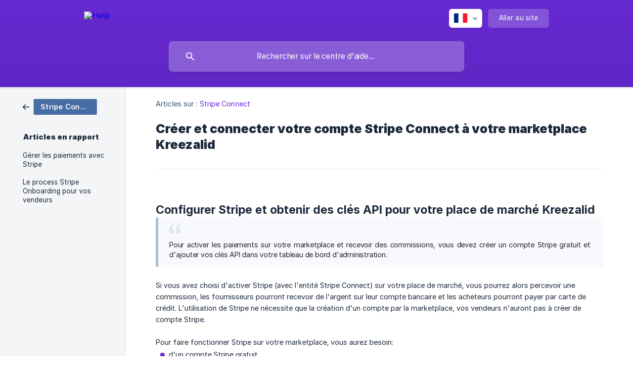

--- FILE ---
content_type: text/html; charset=utf-8
request_url: https://help.kreezalid.com/fr/article/creer-et-connecter-votre-compte-stripe-connect-a-votre-marketplace-kreezalid-zkmd2c/
body_size: 7786
content:
<!DOCTYPE html><html lang="fr" dir="ltr"><head><meta http-equiv="Content-Type" content="text/html; charset=utf-8"><meta name="viewport" content="width=device-width, initial-scale=1"><meta property="og:locale" content="fr"><meta property="og:site_name" content="Help"><meta property="og:type" content="website"><link rel="icon" href="https://image.crisp.chat/avatar/website/6f5f7067-cca9-4750-a858-e3068a62cafc/512/?1764917843180" type="image/png"><link rel="apple-touch-icon" href="https://image.crisp.chat/avatar/website/6f5f7067-cca9-4750-a858-e3068a62cafc/512/?1764917843180" type="image/png"><meta name="msapplication-TileColor" content="#682AD5"><meta name="msapplication-TileImage" content="https://image.crisp.chat/avatar/website/6f5f7067-cca9-4750-a858-e3068a62cafc/512/?1764917843180"><style type="text/css">*::selection {
  background: rgba(104, 42, 213, .2);
}

.csh-theme-background-color-default {
  background-color: #682AD5;
}

.csh-theme-background-color-light {
  background-color: #F4F5F7;
}

.csh-theme-background-color-light-alpha {
  background-color: rgba(244, 245, 247, .4);
}

.csh-button.csh-button-accent {
  background-color: #682AD5;
}

.csh-article .csh-article-content article a {
  color: #682AD5;
}

.csh-article .csh-article-content article .csh-markdown.csh-markdown-title.csh-markdown-title-h1 {
  border-color: #682AD5;
}

.csh-article .csh-article-content article .csh-markdown.csh-markdown-code.csh-markdown-code-inline {
  background: rgba(104, 42, 213, .075);
  border-color: rgba(104, 42, 213, .2);
  color: #682AD5;
}

.csh-article .csh-article-content article .csh-markdown.csh-markdown-list .csh-markdown-list-item:before {
  background: #682AD5;
}</style><title>Créer et connecter votre compte Stripe Connect à votre marketplace Kreezalid
 | Help</title><script type="text/javascript">window.$crisp = [];

CRISP_WEBSITE_ID = "6f5f7067-cca9-4750-a858-e3068a62cafc";

CRISP_RUNTIME_CONFIG = {
  locale : "fr"
};

(function(){d=document;s=d.createElement("script");s.src="https://client.crisp.chat/l.js";s.async=1;d.getElementsByTagName("head")[0].appendChild(s);})();
</script><!-- Google tag (gtag.js) -->
<script async src="https://www.googletagmanager.com/gtag/js?id=G-80P8R22H0G"></script>
<script>
  window.dataLayer = window.dataLayer || [];
  function gtag(){dataLayer.push(arguments);}
  gtag('js', new Date());

  gtag('config', 'G-80P8R22H0G');
</script>

<style>
footer .csh-footer-ask .csh-button-icon-email { display:none !important; }
.csh-footer-ask-text-label { display:none !important; }
</style><meta name="description" content="Configurer Stripe et obtenir des clés API pour votre place de marché Kreezalid"><meta property="og:title" content="Créer et connecter votre compte Stripe Connect à votre marketplace Kreezalid"><meta property="og:description" content="Configurer Stripe et obtenir des clés API pour votre place de marché Kreezalid"><meta property="og:url" content="https://help.kreezalid.com/fr/article/creer-et-connecter-votre-compte-stripe-connect-a-votre-marketplace-kreezalid-zkmd2c/"><link rel="canonical" href="https://help.kreezalid.com/fr/article/creer-et-connecter-votre-compte-stripe-connect-a-votre-marketplace-kreezalid-zkmd2c/"><link rel="stylesheet" href="https://static.crisp.help/stylesheets/libs/libs.min.css?ce304c6c81825216fec2d8a0d1c6718d8" type="text/css"/><link rel="stylesheet" href="https://static.crisp.help/stylesheets/site/common/common.min.css?cea6f2780e46a8ea2eb0d1251d076ad64" type="text/css"/><link rel="stylesheet" href="https://static.crisp.help/stylesheets/site/article/article.min.css?c7278374e8d25d53b07498bcd55904115" type="text/css"/><script src="https://static.crisp.help/javascripts/libs/libs.min.js?c26b5e34d2ee82396ebce7b2f35af1027" type="text/javascript"></script><script src="https://static.crisp.help/javascripts/site/common/common.min.js?c330760232b2c5a6f4dd0dd5dcd599445" type="text/javascript"></script><script src="https://static.crisp.help/javascripts/site/article/article.min.js?c32a9eda91b8388339f0725b85e2be709" type="text/javascript"></script></head><body><header role="banner"><div class="csh-wrapper"><div class="csh-header-main"><a href="/fr/" role="none" class="csh-header-main-logo"><img src="https://storage.crisp.chat/users/helpdesk/website/ca5bb4e1bab89000/logo-kreezalid-blanc_kl4mfy.png" alt="Help"></a><div role="none" class="csh-header-main-actions"><div data-expanded="false" role="none" onclick="CrispHelpdeskCommon.toggle_language()" class="csh-header-main-actions-locale"><div class="csh-header-main-actions-locale-current"><span data-country="fr" class="csh-flag"><span class="csh-flag-image"></span></span></div><ul><li><a href="/en/" data-current="false" role="none" class="csh-font-sans-regular"><span data-country="gb" class="csh-flag"><span class="csh-flag-image"></span></span>English</a></li><li><a href="/fr/" data-current="true" role="none" class="csh-font-sans-medium"><span data-country="fr" class="csh-flag"><span class="csh-flag-image"></span></span>French</a></li></ul></div><a href="https://kreezalid.com/" target="_blank" rel="noopener noreferrer" role="none" class="csh-header-main-actions-website"><span class="csh-header-main-actions-website-itself csh-font-sans-regular">Aller au site</span></a></div><span class="csh-clear"></span></div><form action="/fr/includes/search/" role="search" onsubmit="return false" data-target-suggest="/fr/includes/suggest/" data-target-report="/fr/includes/report/" data-has-emphasis="false" data-has-focus="false" data-expanded="false" data-pending="false" class="csh-header-search"><span class="csh-header-search-field"><input type="search" name="search_query" autocomplete="off" autocorrect="off" autocapitalize="off" maxlength="100" placeholder="Rechercher sur le centre d'aide..." aria-label="Rechercher sur le centre d'aide..." role="searchbox" onfocus="CrispHelpdeskCommon.toggle_search_focus(true)" onblur="CrispHelpdeskCommon.toggle_search_focus(false)" onkeydown="CrispHelpdeskCommon.key_search_field(event)" onkeyup="CrispHelpdeskCommon.type_search_field(this)" onsearch="CrispHelpdeskCommon.search_search_field(this)" class="csh-font-sans-regular"><span class="csh-header-search-field-autocomplete csh-font-sans-regular"></span><span class="csh-header-search-field-ruler"><span class="csh-header-search-field-ruler-text csh-font-sans-semibold"></span></span></span><div class="csh-header-search-results"></div></form></div><div data-tile="default" data-has-banner="false" class="csh-header-background csh-theme-background-color-default"></div></header><div id="body" class="csh-theme-background-color-light csh-body-full"><div class="csh-wrapper csh-wrapper-full csh-wrapper-large"><div class="csh-article"><aside role="complementary"><div class="csh-aside"><div class="csh-article-category csh-navigation"><a href="/fr/category/stripe-connect-ps7rsh/" role="link" class="csh-navigation-back csh-navigation-back-item"><span data-has-category="true" class="csh-category-badge csh-font-sans-medium">Stripe Connect</span></a></div><p class="csh-aside-title csh-text-wrap csh-font-sans-bold">Articles en rapport</p><ul role="list"><li role="listitem"><a href="/fr/article/gerer-les-paiements-avec-stripe-1ijqolh/" role="link" class="csh-aside-spaced csh-text-wrap csh-font-sans-regular">Gérer les paiements avec Stripe</a></li><li role="listitem"><a href="/fr/article/le-process-stripe-onboarding-pour-vos-vendeurs-1jknqco/" role="link" class="csh-aside-spaced csh-text-wrap csh-font-sans-regular">Le process Stripe Onboarding pour vos vendeurs</a></li></ul></div></aside><div role="main" class="csh-article-content csh-article-content-split"><div class="csh-article-content-wrap"><article class="csh-text-wrap"><div role="heading" class="csh-article-content-header"><div class="csh-article-content-header-metas"><div class="csh-article-content-header-metas-category csh-font-sans-regular">Articles sur :<span> </span><a href="/fr/category/stripe-connect-ps7rsh/" role="link">Stripe Connect</a></div></div><h1 class="csh-font-sans-bold">Créer et connecter votre compte Stripe Connect à votre marketplace Kreezalid</h1></div><div role="article" class="csh-article-content-text csh-article-content-text-large"><p><br></p><h3 onclick="CrispHelpdeskCommon.go_to_anchor(this)" id="3-configurer-stripe-et-obtenir-des-cles-api-pour-votre-place-de-marche-kreezalid" class="csh-markdown csh-markdown-title csh-markdown-title-h3 csh-font-sans-semibold"><span>Configurer Stripe et obtenir des clés API pour votre place de marché Kreezalid</span></h3><blockquote class="csh-markdown csh-markdown-blockquote"><span>Pour activer les paiements sur votre marketplace et recevoir des commissions, vous devez créer un compte Stripe gratuit et d'ajouter vos clés API dans votre tableau de bord d'administration.</span></blockquote><p><br></p><p><span>Si vous avez choisi d'activer Stripe (avec l'entité Stripe Connect) sur votre place de marché, vous pourrez alors percevoir une commission, les fournisseurs pourront recevoir de l'argent sur leur compte bancaire et les acheteurs pourront payer par carte de crédit. L'utilisation de Stripe ne nécessite que la création d'un compte par la marketplace, vos vendeurs n'auront pas à créer de compte Stripe.</span></p><p><br></p><p><span>Pour faire fonctionner Stripe sur votre marketplace, vous aurez besoin:</span></p><ul class="csh-markdown csh-markdown-list csh-markdown-list-unordered"><li value="1" class="csh-markdown csh-markdown-list-item"><span>d'un compte Stripe gratuit </span></li><li value="2" class="csh-markdown csh-markdown-list-item"><span>de configurer quelques paramètres dans votre tableau de bord Stripe</span></li><li value="3" class="csh-markdown csh-markdown-list-item"><span>d'obtenir vos clés API auprès de Stripe </span></li><li value="4" class="csh-markdown csh-markdown-list-item"><span>de les ajouter au panneau d'administration de votre place de marché</span></li></ul><p><br></p><h3 onclick="CrispHelpdeskCommon.go_to_anchor(this)" id="3-1-creer-votre-compte-stripe" class="csh-markdown csh-markdown-title csh-markdown-title-h3 csh-font-sans-semibold"><span>1 - </span><b><strong style="white-space:pre-wrap" class="csh-markdown csh-markdown-bold csh-font-sans-medium">Créer votre compte Stripe</strong></b></h3><p><br></p><p><span>La création d'un compte Stripe est gratuite et vous pouvez le supprimer à tout moment. Si vous avez déjà un compte Stripe (pour un autre projet), mieux vaut en créer un nouveau pour éviter toute interférence. </span></p><p><br></p><h6 onclick="CrispHelpdeskCommon.go_to_anchor(this)" id="6-comment-creer-votre-compte-stripe" class="csh-markdown csh-markdown-title csh-markdown-title-h6 csh-font-sans-semibold"><span>Comment créer votre compte Stripe :</span></h6><ul class="csh-markdown csh-markdown-list csh-markdown-list-unordered"><li value="1" class="csh-markdown csh-markdown-list-item"><span>Rendez-vous sur : </span><a class="csh-markdown csh-markdown-link csh-markdown-link-text" rel="noopener noreferrer" target="_blank" href="https://dashboard.stripe.com/register"><span>https://dashboard.stripe.com/register</span></a></li></ul><p><br></p><p><span class="csh-markdown csh-markdown-image"><img src="https://storage.crisp.chat/users/helpdesk/website/ca5bb4e1bab89000/capture-decran-2023-04-20-a-11_1olcpy9.png" alt="" loading="lazy"></span></p><p><br></p><ul class="csh-markdown csh-markdown-list csh-markdown-list-unordered"><li value="1" class="csh-markdown csh-markdown-list-item"><span>Remplissez les champs obligatoires, puis créez votre compte Stripe</span></li><li value="2" class="csh-markdown csh-markdown-list-item"><span>Vous devez ensuite </span><b><strong style="white-space:pre-wrap" class="csh-markdown csh-markdown-bold csh-font-sans-medium">confirmer votre e-mail</strong></b><span> pour confirmer votre compte Stripe: </span></li></ul><p><br></p><p><span class="csh-markdown csh-markdown-image"><img src="https://storage.crisp.chat/users/helpdesk/website/ca5bb4e1bab89000/capture-decran-2023-04-20-a-11_1oewfv3.png" alt="" loading="lazy"></span></p><p><br></p><ul class="csh-markdown csh-markdown-list csh-markdown-list-unordered"><li value="1" class="csh-markdown csh-markdown-list-item"><span>Vérifiez votre boîte de réception et recherchez un e-mail de confirmation envoyé par Stripe : </span></li></ul><p><br></p><p><span class="csh-markdown csh-markdown-image"><img src="https://storage.crisp.chat/users/helpdesk/website/ca5bb4e1bab89000/capture-decran-2023-04-20-a-11_l90krc.png" alt="" loading="lazy"></span></p><p><br></p><ul class="csh-markdown csh-markdown-list csh-markdown-list-unordered"><li value="1" class="csh-markdown csh-markdown-list-item"><span>Cliquez sur le lien de confirmation dans cet e-mail et connectez-vous avec vos identifiants : </span></li></ul><p><br></p><p><span class="csh-markdown csh-markdown-image"><img src="https://storage.crisp.chat/users/helpdesk/website/ca5bb4e1bab89000/capture-decran-2023-04-20-a-11_1by27cx.png" alt="" loading="lazy"></span></p><p><br></p><ul class="csh-markdown csh-markdown-list csh-markdown-list-unordered"><li value="1" class="csh-markdown csh-markdown-list-item"><span>Suivez ensuite les étapes de configuration de votre compte Stripe. Vous pouvez également ignorer cette étape et compléter vos informations de profil plus tard.</span></li></ul><p><br></p><blockquote class="csh-markdown csh-markdown-blockquote"><span>Votre compte Stripe est maintenant crée. Vous devez maintenant l'activer pour pouvoir recevoir de l'argent via ce compte Stripe.</span></blockquote><p><br></p><h3 onclick="CrispHelpdeskCommon.go_to_anchor(this)" id="3-2-activez-votre-compte-stripe" class="csh-markdown csh-markdown-title csh-markdown-title-h3 csh-font-sans-semibold"><span>2 - </span><b><strong style="white-space:pre-wrap" class="csh-markdown csh-markdown-bold csh-font-sans-medium">Activez votre compte Stripe</strong></b></h3><p><br></p><p><span>Comme vous recevrez de l'argent de vos utilisateurs via votre compte Stripe, vous devez fournir quelques détails sur votre entreprise tels que votre adresse et votre compte bancaire. Ces données sont sécurisées par Stripe et ne seront partagées avec personne. </span></p><p><br></p><p><b><strong style="white-space:pre-wrap" class="csh-markdown csh-markdown-bold csh-font-sans-medium">Pour activer votre compte Stripe :</strong></b></p><p><br></p><ul class="csh-markdown csh-markdown-list csh-markdown-list-unordered"><li value="1" class="csh-markdown csh-markdown-list-item"><span>Connectez-vous à votre compte Stripe et cliquez sur le lien </span><b><strong style="white-space:pre-wrap" class="csh-markdown csh-markdown-bold csh-font-sans-medium">Activer les paiements</strong></b><span> dans le bandeau du haut : </span></li></ul><p><span>Capture </span></p><ul class="csh-markdown csh-markdown-list csh-markdown-list-unordered"><li value="1" class="csh-markdown csh-markdown-list-item"><span>Remplissez tous les champs en suivant les instructions et définissez Votre site Web sur votre adresse de marché Kreezalid lorsque vous y êtes invité.</span></li></ul><p><br></p><ul class="csh-markdown csh-markdown-list csh-markdown-list-unordered"><li value="1" class="csh-markdown csh-markdown-list-item"><span>Vous pouvez activer votre compte en tant que particulier, vous n'avez pas besoin d'un identifiant d'entreprise. Par exemple, aux États-Unis, vous pouvez utiliser votre nom personnel et votre numéro de sécurité sociale à la place d'un EIN. Vous pouvez en savoir plus sur l'inscription sans numéro d'identification fiscale ou numéro d'identification d'employeur de Stripe ici .</span></li></ul><p><br></p><ul class="csh-markdown csh-markdown-list csh-markdown-list-unordered"><li value="1" class="csh-markdown csh-markdown-list-item"><span>Attention, le formulaire d'activation varie en fonction de votre pays, alors sélectionnez donc le bon territoire pour votre activité</span></li></ul><p><br></p><ul class="csh-markdown csh-markdown-list csh-markdown-list-unordered"><li value="1" class="csh-markdown csh-markdown-list-item"><span>Une fois terminé, cliquez sur "Activer le compte".</span></li></ul><p><br></p><ul class="csh-markdown csh-markdown-list csh-markdown-list-unordered"><li value="1" class="csh-markdown csh-markdown-list-item"><span>Votre compte Stripe devra peut-être encore être examiné par Stripe. C'est automatique, et cela devrait être un processus très rapide. Vous devrez peut-être fournir des informations supplémentaires afin de vérifier votre identité si une bannière rouge apparaît sur votre tableau de bord Stripe.</span></li><li value="2" class="csh-markdown csh-markdown-list-item"><span>Une fois l'examen terminé, votre tableau de bord indiquera "Votre compte est maintenant actif".</span></li></ul><p><br></p><blockquote class="csh-markdown csh-markdown-blockquote"><span>Vous devez maintenant activer Connect dans votre plateforme pour que vos vendeurs puissent ajouter leurs coordonnées bancaires dans leurs paramètres.</span></blockquote><p><br></p><h3 onclick="CrispHelpdeskCommon.go_to_anchor(this)" id="3-3-activez-stripe-connect-et-stripe-connect-onboarding-sur-votre-plateforme" class="csh-markdown csh-markdown-title csh-markdown-title-h3 csh-font-sans-semibold"><span>3 - Activez Stripe Connect et Stripe Connect Onboarding sur votre plateforme</span></h3><p><br></p><p><span>Kreezalid utilise les fonctionnalités Stripe Connect avec des comptes personnalisés (</span><b><strong style="white-space:pre-wrap" class="csh-markdown csh-markdown-bold csh-font-sans-medium">Custom accounts</strong></b><span>). Ceux-ci permettent à vos vendeurs de traiter les transactions via votre place de marché tout en vous permettant de retenir une commission. Ces étapes suivantes décrivent comment activer Stripe Connect.</span></p><p><br></p><p><b><strong style="white-space:pre-wrap" class="csh-markdown csh-markdown-bold csh-font-sans-medium">Pour activer Stripe Connect :</strong></b></p><p><br></p><ul class="csh-markdown csh-markdown-list csh-markdown-list-unordered"><li value="1" class="csh-markdown csh-markdown-list-item"><span>Cliquez sur "Connect" dans la barre supérieure. Puis "Commencez".</span></li><li value="2" class="csh-markdown csh-markdown-list-item"><span>Répondez "Plateforme ou place de marché" lorsque vous êtes invité à indiquer le type d'intégration que vous souhaitez créer. Votre intégration est déjà incluse avec votre place de marché Kreezalid, mais Stripe a toujours besoin de ces informations pour en savoir plus sur votre entreprise</span></li></ul><p><span>À ce stade, Stripe devra peut-être examiner votre compte. Si tel est le cas, vous pouvez en savoir plus sur ce processus ici .</span></p><p><br></p><ul class="csh-markdown csh-markdown-list csh-markdown-list-unordered"><li value="1" class="csh-markdown csh-markdown-list-item"><span>Après quelques secondes, ou après le processus de révision, vous devriez voir votre tableau de bord Connect. Dans la barre supérieure, accédez à Paramètres (l'icône d'engrenage) puis Paramètres sous l'en-tête Connexion.</span></li><li value="2" class="csh-markdown csh-markdown-list-item"><span>Assurez-vous que Personnalisé est activé dans la section Types de compte puis cliquez sur "Gérer" pour Personnalisé </span></li></ul><p><br></p><ul class="csh-markdown csh-markdown-list csh-markdown-list-unordered"><li value="1" class="csh-markdown csh-markdown-list-item"><span>Il devrait y avoir une coche bleue à côté de "Personnalisé", comme indiqué dans la capture d'écran ci-dessous</span></li></ul><p><br></p><ul class="csh-markdown csh-markdown-list csh-markdown-list-unordered"><li value="1" class="csh-markdown csh-markdown-list-item"><span>Si vous voyez un message sur cet écran indiquant que votre profil de plate-forme doit être complété, cliquez sur "Démarrer" dans la notification et fournissez les informations supplémentaires requises. </span></li></ul><p><br></p><ul class="csh-markdown csh-markdown-list csh-markdown-list-unordered"><li value="1" class="csh-markdown csh-markdown-list-item"><span>Activez "Autoriser Stripe à collecter les informations de compte bancaire des utilisateurs authentifiés" avec la bascule, puis enregistrez</span></li></ul><p><span>**NB: **Si vous ne terminez pas cette étape, les vendeurs de votre place de marché ne pourront pas ajouter leurs informations de paiement.</span></p><p><br></p><ul class="csh-markdown csh-markdown-list csh-markdown-list-unordered"><li value="1" class="csh-markdown csh-markdown-list-item"><span>De retour sur la page </span><a class="csh-markdown csh-markdown-link csh-markdown-link-text" rel="noopener noreferrer" target="_blank" href="https://dashboard.stripe.com/settings/connect"><span>https://dashboard.stripe.com/settings/connect</span></a><span> , faites défiler jusqu'à la section "Branding". Là, ajoutez votre place de marché et le nom de votre entreprise, son logo et son icône, ainsi que ses couleurs. Sauvegardez ensuite.</span></li></ul><p><br></p><p><b><strong style="white-space:pre-wrap" class="csh-markdown csh-markdown-bold csh-font-sans-medium">NB:</strong></b><span> Cela sera utilisé pour personnaliser le formulaire en ligne que vos vendeurs utiliseront pour ajouter leurs détails de paiement.</span></p><p><br></p><blockquote class="csh-markdown csh-markdown-blockquote"><span>Votre compte Stripe est désormais configuré ! Vous devez maintenant obtenir vos clés API et les saisir dans le tableau de bord de votre place de marché.</span></blockquote><p><br></p><h3 onclick="CrispHelpdeskCommon.go_to_anchor(this)" id="3-4-recuperez-vos-cles-api-aupres-de-stripe-et-ajoutez-les-a-votre-marketplace-kreezalid" class="csh-markdown csh-markdown-title csh-markdown-title-h3 csh-font-sans-semibold"><span>4 - </span><b><strong style="white-space:pre-wrap" class="csh-markdown csh-markdown-bold csh-font-sans-medium">Récupérez vos clés API auprès de Stripe et ajoutez-les à votre marketplace Kreezalid</strong></b></h3><p><br></p><blockquote class="csh-markdown csh-markdown-blockquote"><span>Les clés API sont des chaînes de texte qui ont un objectif technique : lier votre place de marché Kreezalid à votre compte Stripe, afin que vous puissiez gérer les paiements sur votre place de marché.</span></blockquote><p><br></p><p><br></p><p><span>Tout d'abord, récupérez vos clés API auprès de Stripe :</span></p><p><br></p><ul class="csh-markdown csh-markdown-list csh-markdown-list-unordered"><li value="1" class="csh-markdown csh-markdown-list-item"><span>Cliquez sur "Développeurs" → " Clés API"  dans le menu de la barre supérieure.</span></li><li value="2" class="csh-markdown csh-markdown-list-item"><span>Assurez-vous que vous n'utilisez </span><b><strong style="white-space:pre-wrap" class="csh-markdown csh-markdown-bold csh-font-sans-medium">pas de données de test</strong></b><span> . Si tel est le cas, activez le bouton Afficher les données de test.</span></li><li value="3" class="csh-markdown csh-markdown-list-item"><span>Copiez la valeur de la ligne Clé public.</span></li><li value="4" class="csh-markdown csh-markdown-list-item"><span>Collez cette valeur dans votre panneau d'administration Kreezalid, dans la page "Paramètres / Système de paiement / Stripe", dans le champ "Publishable Key".</span></li><li value="5" class="csh-markdown csh-markdown-list-item"><span>Revenez à votre compte Stripe, dans l' onglet API et cliquez sur le bouton Révéler le jeton de clé en direct .</span></li><li value="6" class="csh-markdown csh-markdown-list-item"><span>Une nouvelle fenêtre apparaîtra avec la clé secrète. Remarque : Vous ne pourrez plus voir la clé après cela. Assurez-vous de le copier et de le sauvegarder dans un endroit sûr et privé.</span></li><li value="7" class="csh-markdown csh-markdown-list-item"><span>Copiez la valeur de la clé secrète.</span></li><li value="8" class="csh-markdown csh-markdown-list-item"><span>Collez cette valeur dans le panneau d'administration de votre marketplace Kreezalid, dans la page "Paramètres / Système de paiement / Stripe", dans le champ "API Secret Key".</span></li></ul><p><br></p><p><br></p><p><br></p><p><br></p><p><br></p><p><br></p><p><br></p><p><br></p><p><br></p><p><br></p><p><br></p><p><br></p><span class="csh-markdown csh-markdown-line csh-article-content-separate csh-article-content-separate-top"></span><p class="csh-article-content-updated csh-text-wrap csh-font-sans-light">Mis à jour le : 02/05/2023</p><span class="csh-markdown csh-markdown-line csh-article-content-separate csh-article-content-separate-bottom"></span></div></article><section data-has-answer="false" role="none" class="csh-article-rate"><div class="csh-article-rate-ask csh-text-wrap"><p class="csh-article-rate-title csh-font-sans-medium">Cet article a-t-il répondu à vos questions ?</p><ul><li><a href="#" role="button" aria-label="Oui" onclick="CrispHelpdeskArticle.answer_feedback(true); return false;" class="csh-button csh-button-grey csh-button-small csh-font-sans-medium">Oui</a></li><li><a href="#" role="button" aria-label="Non" onclick="CrispHelpdeskArticle.answer_feedback(false); return false;" class="csh-button csh-button-grey csh-button-small csh-font-sans-medium">Non</a></li></ul></div><div data-is-open="false" class="csh-article-rate-feedback-wrap"><div data-had-error="false" class="csh-article-rate-feedback-container"><form action="https://help.kreezalid.com/fr/article/creer-et-connecter-votre-compte-stripe-connect-a-votre-marketplace-kreezalid-zkmd2c/feedback/" method="post" onsubmit="CrispHelpdeskArticle.send_feedback_comment(this); return false;" data-is-locked="false" class="csh-article-rate-feedback"><p class="csh-article-rate-feedback-title csh-font-sans-bold">Partagez vos commentaires</p><textarea name="feedback_comment" cols="1" rows="1" maxlength="200" placeholder="Expliquez brièvement ce que vous pensez de cet article.
Nous pourrions revenir vers vous." onkeyup="CrispHelpdeskArticle.type_feedback_comment(event)" class="csh-article-rate-feedback-field csh-font-sans-regular"></textarea><div class="csh-article-rate-feedback-actions"><button type="submit" role="button" aria-label="Envoyer mon retour" data-action="send" class="csh-button csh-button-accent csh-font-sans-medium">Envoyer mon retour</button><a href="#" role="button" aria-label="Annuler" onclick="CrispHelpdeskArticle.cancel_feedback_comment(); return false;" data-action="cancel" class="csh-button csh-button-grey csh-font-sans-medium">Annuler</a></div></form></div></div><div data-is-satisfied="true" class="csh-article-rate-thanks"><p class="csh-article-rate-title csh-article-rate-thanks-title csh-font-sans-semibold">Merci !</p><div class="csh-article-rate-thanks-smiley csh-article-rate-thanks-smiley-satisfied"><span data-size="large" data-name="blushing" class="csh-smiley"></span></div><div class="csh-article-rate-thanks-smiley csh-article-rate-thanks-smiley-dissatisfied"><span data-size="large" data-name="thumbs-up" class="csh-smiley"></span></div></div></section></div></div></div></div></div><footer role="contentinfo"><div class="csh-footer-ask"><div class="csh-wrapper"><div class="csh-footer-ask-text"><p class="csh-footer-ask-text-title csh-text-wrap csh-font-sans-bold">Vous ne trouvez pas ce que vous cherchez ?</p><p class="csh-footer-ask-text-label csh-text-wrap csh-font-sans-regular">Discutez avec nous ou envoyez-nous un email.</p></div><ul class="csh-footer-ask-buttons"><li><a aria-label="Discuter avec nous" href="#" role="button" onclick="CrispHelpdeskCommon.open_chatbox(); return false;" class="csh-button csh-button-accent csh-button-icon-chat csh-button-has-left-icon csh-font-sans-regular">Discuter avec nous</a></li><li><a aria-label="Envoyer un email" href="mailto:support@kreezalid.com" role="button" class="csh-button csh-button-accent csh-button-icon-email csh-button-has-left-icon csh-font-sans-regular">Envoyer un email</a></li></ul></div></div><div class="csh-footer-copyright csh-footer-copyright-separated"><div class="csh-wrapper"><span class="csh-footer-copyright-brand"><span class="csh-font-sans-regular">© 2025</span><img src="https://storage.crisp.chat/users/helpdesk/website/ca5bb4e1bab89000/logo-kreezalid-noir_190k42j.png" alt="Help"></span></div></div></footer></body></html>